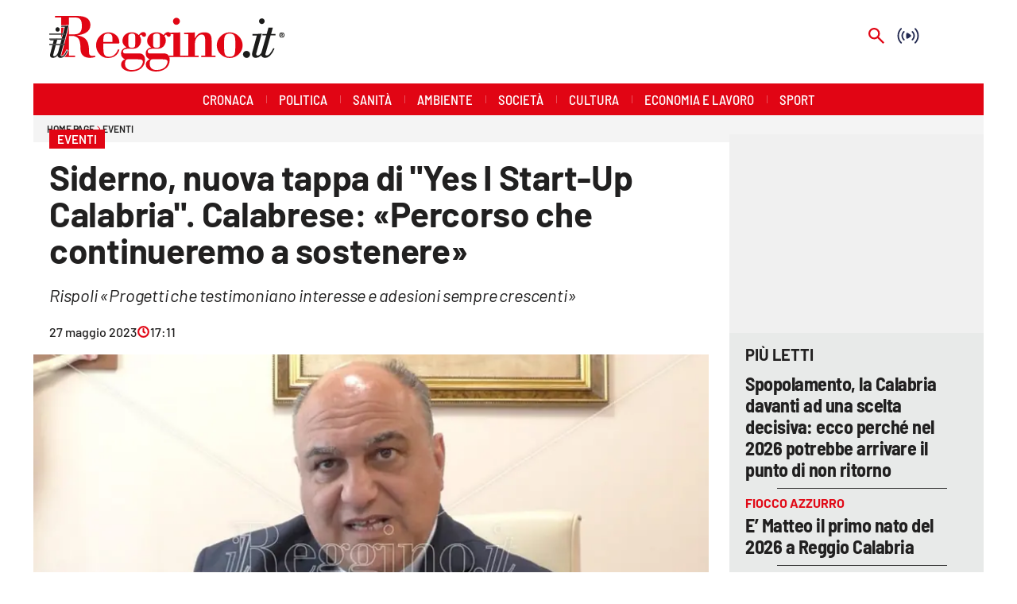

--- FILE ---
content_type: application/javascript; charset=UTF-8
request_url: https://www.ilreggino.it/_next/static/chunks/pages/%5B...index%5D-47f75b62d768f183.js
body_size: 1911
content:
(self.webpackChunk_N_E=self.webpackChunk_N_E||[]).push([[623],{80577:function(e,t,r){"use strict";r.d(t,{i5:function(){return l},z1:function(){return u}});var n=r(59499),i=r(25298),a=r(79180);function o(e,t){var r=Object.keys(e);if(Object.getOwnPropertySymbols){var n=Object.getOwnPropertySymbols(e);t&&(n=n.filter(function(t){return Object.getOwnPropertyDescriptor(e,t).enumerable})),r.push.apply(r,n)}return r}function s(e){for(var t=1;t<arguments.length;t++){var r=null!=arguments[t]?arguments[t]:{};t%2?o(Object(r),!0).forEach(function(t){(0,n.Z)(e,t,r[t])}):Object.getOwnPropertyDescriptors?Object.defineProperties(e,Object.getOwnPropertyDescriptors(r)):o(Object(r)).forEach(function(t){Object.defineProperty(e,t,Object.getOwnPropertyDescriptor(r,t))})}return e}function u(e){try{var t=new URL(e),r=a.Z.getAmpBase(t.hostname);return t.hostname=r,t.pathname="/amp"+t.pathname,t.toString()}catch(n){return e}}function l(e,t){try{var r=new URL(e),n=new URL(t);return r.host=n.host,r.toString()}catch(i){return e}}var c=s(s({},i.ZP),{},{useAmpUrl:u,isLegacyUrl:function(e){return/_\d+$/.test(e)||/\/\d{4}(?:\/\d{2}){2}/.test(e)||/\/[0-9]+(?:(?!\/)[\s\S])+/.test(e)},getCurrentLeafUrl:l,getTagPageRedirect:function(){var e=arguments.length>0&&void 0!==arguments[0]?arguments[0]:"";if(!e)return null;try{var t=new URL(e),r=t.pathname.split("/").filter(Boolean);if("tag"!==r[0])return null;var n=r.at(-1),i=n.replace(/^-+|-+$/g,"");if(i===n)return null;return t.pathname=t.pathname.replace(n,i),t.toString()}catch(a){return null}},isCatanzaroLegacyRedirect:function(e,t){if(!a.Z.getHostName(e).isCatanzaro)return!1;var r=t.split("?")[0],n=r.split("/").find(Boolean);return!("/"===r||["tag","author","search"].includes(n))}});t.ZP=c},26582:function(e,t,r){"use strict";r.r(t),r.d(t,{__N_SSP:function(){return C},config:function(){return T},default:function(){return U}});var n=r(27812),i=r(16835),a=r(92432),o=r(9008),s=r.n(o),u=r(43632),l=r(78068),c=r(65771),p=r(91655),f=r(23036),d=r(75392),h=r(52336),g=r(3124),v=r(22858),j=r(87241),m=r(63359),y=r(10027),O=r(77189),b=r(93791),P=r(20315),Z=r(86726),x=r(23721),_=r(30880),w=r(32390),L=r(79180),E=r(80577),N=r(47141),S=r(85893);function R(){var e,t,r=(0,N.Tk)().pedigree,n=(null==r?void 0:null===(e=r.leaf)||void 0===e?void 0:e.url)||"",i=(0,E.z1)(n);if((null==r?void 0:null===(t=r.leaf)||void 0===t?void 0:t.articleType)!=="LONG_FORM")return(0,S.jsx)(s(),{children:(0,S.jsx)("link",{rel:"amphtml",href:i})})}var C=!0,T={amp:"hybrid"},U=function e(){var t=(0,w.v)(),r=t.customCss,o=t.host,N=m.Z.usePrepareQuery(e),C=y.Z.preFetch(N),T=N.siteId,U=N.pageNumber,k=N.skip,D=N.contentPath,A=N.isMobile,I=N.previewContext,B=N.absoluteUrls,M=(0,a.aM)({query:u.N,errorPolicy:"all",pause:k||C,variables:{path:D,siteId:T,offset:(U-1)*20,limit:20,preview:null==I?void 0:I.previewDataString,absolute:B,siteLogoHeight:2*Z.Z.siteLogo.height}}),H=(0,i.Z)(M,1)[0];if(C)return C;var z=H.data,F=H.error,G=(0,v.H)({result:H,skip:k,error:F||!(null!=z&&z.page.leaf)}),V=G.stopRender,X=G.errorContent;if(V)return X;var $=z.page,q=$.site,Q=$.section,J=$.leaf,K=(0,j.uH)(J,Q,q,U),W=K.isLeaf,Y=K.sectionStyles,ee=K.classNames,et=K.oneCMSId,er=O.Z.getPageName(K),en=er?(0,n.Z)(er).join(" "):"",ei=L.Z.getMultisiteEnvs(o),ea=(0,E.i5)(null==J?void 0:J.url,ei.canonicalBase);return K.currentLeafUrl=ea,_.Z.setPropertyValue("data",z),_.Z.setPropertyValue("pedigree",K),(0,S.jsxs)(x.Z,{children:[(0,S.jsx)(s(),{children:et&&(0,S.jsx)("meta",{name:"onecmsid",content:et})}),!W&&(0,S.jsx)(P.d,{}),W&&(0,S.jsx)(R,{}),(0,S.jsx)("style",{dangerouslySetInnerHTML:{__html:r}}),(0,S.jsx)(d.Z,{}),(0,S.jsx)(g.Z,{}),(0,S.jsx)(p.P,{page:$}),(0,S.jsx)(f.Z,{position:"OUTOFPAGE"}),A&&(0,S.jsx)(f.Z,{position:"INTERSTITIAL"}),(0,S.jsx)(f.Z,{position:A?"MOBILE_LEADERBOARD":"LEADERBOARD"}),(0,S.jsx)(l.p5,{}),(0,S.jsx)(h.T3,{pageContainerClassNames:en,className:(0,n.Z)(ee).join(" "),colorScheme:Y.colorScheme,children:(0,S.jsx)(b.Z,{})}),(0,S.jsx)(c.if,{})]})}},83649:function(e,t,r){(window.__NEXT_P=window.__NEXT_P||[]).push(["/[...index]",function(){return r(26582)}])}},function(e){e.O(0,[544,576,260,774,888,179],function(){return e(e.s=83649)}),_N_E=e.O()}]);

--- FILE ---
content_type: image/svg+xml
request_url: https://www.ilreggino.it/graphics/logo_reggino.svg
body_size: 4057
content:
<svg id="Livello_1" data-name="Livello 1" xmlns="http://www.w3.org/2000/svg" viewBox="0 0 1280.67029 302.67468"><path d="M107.46664,215.76405h33.22v8.38973H31.29393v-8.38973H64.5148V8.38778H31.29393V0H143.70685c36.57617,0,80.199,4.36148,80.199,51.00456,0,37.91832-39.93159,51.00456-71.13919,54.36077v.67192c52.34749,8.05285,64.0925,36.2393,64.0925,90.93707,0,11.744,1.00618,25.1671,33.22,19.12479v8.05467c-9.3958,2.3491-18.79066,4.0263-28.52255,4.0263-33.89188,0-51.67648-17.11438-51.67648-51.33961,0-27.8514-4.69744-48.65715-13.42221-56.03978-9.39576-8.05273-20.13372-12.07916-30.53569-12.07916h-18.4556Zm0-115.43212h27.51543c30.20064,0,42.61665-14.4284,42.61665-44.629,0-37.58326-11.07388-47.31513-40.93856-47.31513H107.46664Z" style="fill:#e10514"/><path d="M294.71182,149.99423v26.84625c0,23.48822,1.34217,45.63613,29.86466,45.63613,24.161,0,42.61667-17.44956,49.32831-40.26755h8.38867c-8.7248,32.54987-31.87876,46.97813-64.42768,46.97813-36.57617,0-63.08542-35.234-63.08542-69.46109,0-36.91133,30.20063-70.46817,66.7768-70.46817,31.20682,0,60.06531,21.47586,60.06531,54.69776,0,7.04564-3.02027,6.03854-8.38883,6.03854Zm48.99234-8.38778c0-22.48295,5.70441-45.636-24.16012-45.636-27.85242,0-24.83219,24.4952-24.83219,45.636Z" style="fill:#e10514"/><path d="M477.928,204.692c15.77133,0,27.51633-2.34924,36.91214,10.737,5.03351,7.04759,6.37555,15.77042,6.37555,24.16014,0,43.28873-36.24112,63.08554-75.16547,63.08554-22.81811,0-55.03192-10.73883-55.03192-38.59036,0-13.08624,10.06693-23.82327,21.47586-28.18657-13.42313-5.03339-21.8118-15.43536-21.8118-30.53567,0-20.1337,12.416-29.19353,30.20063-34.22692-12.75119-8.05469-22.483-19.12675-22.483-34.89729,0-29.5304,23.49-46.98,51.0055-46.98,15.43628,0,26.84533,5.03341,38.25427,15.10032,6.71072-8.05272,12.75119-16.44246,24.49521-16.44246,8.05377,0,14.76526,5.3704,14.76526,13.75817q0,12.07931-12.08008,12.081c-8.05365,0-11.07388-11.41076-13.75818-11.41076-3.69125,0-6.71149,4.69835-9.05981,7.04758,5.70452,6.71241,8.05273,15.43537,8.05273,24.83206,0,15.10032-8.05273,31.2059-21.47583,38.92358-13.75729,7.7177-30.87167,5.37027-44.965,5.37027-9.73083,0-32.21377.672-32.21377,15.10031,0,8.38973,6.04049,11.074,13.42221,11.074Zm-52.01172,31.541c-11.745,0-13.42221,16.1091-13.42221,25.16712,0,21.1408,14.7644,32.88491,34.89807,32.88491,27.18039,0,52.34763-8.05273,61.07239-37.24627,5.70453-19.12676-8.05365-20.80576-25.50318-20.80576Zm5.03351-79.86123c0,12.07916,5.03338,16.77568,17.78445,16.77568,14.42932,0,19.12674-3.01934,19.12674-16.77568v-46.645c0-11.07219-6.37555-13.75635-17.7846-13.75635-14.09324,0-19.12662,6.71059-19.12662,13.75635Z" style="fill:#e10514"/><path d="M612.48682,204.692c15.7713,0,27.51635-2.34924,36.91217,10.737,5.03351,7.04759,6.37561,15.77042,6.37561,24.16014,0,43.28873-36.24115,63.08554-75.16559,63.08554-22.818,0-55.03192-10.73883-55.03192-38.59036,0-13.08624,10.06689-23.82327,21.476-28.18657-13.4231-5.03339-21.812-15.43536-21.812-30.53567,0-20.1337,12.416-29.19353,30.20062-34.22692-12.7511-8.05469-22.483-19.12675-22.483-34.89729,0-29.5304,23.49-46.98,51.00549-46.98,15.43628,0,26.84534,5.03341,38.25428,15.10032,6.71069-8.05272,12.75122-16.44246,24.49536-16.44246,8.05359,0,14.76513,5.3704,14.76513,13.75817q0,12.07931-12.08,12.081c-8.05365,0-11.07392-11.41076-13.75824-11.41076-3.69123,0-6.71149,4.69835-9.05982,7.04758,5.70453,6.71241,8.05286,15.43537,8.05286,24.83206,0,15.10032-8.05286,31.2059-21.476,38.92358-13.75727,7.7177-30.87165,5.37027-44.96485,5.37027-9.731,0-32.21393.672-32.21393,15.10031,0,8.38973,6.04047,11.074,13.42225,11.074Zm-52.01166,31.541c-11.74487,0-13.42206,16.1091-13.42206,25.16712,0,21.1408,14.76422,32.88491,34.89807,32.88491,27.18042,0,52.34748-8.05273,61.07227-37.24627C648.728,237.912,634.96979,236.233,617.52026,236.233Zm5.03351-79.86123c0,12.07916,5.03338,16.77568,17.7846,16.77568,14.4292,0,19.12659-3.01934,19.12659-16.77568v-46.645c0-11.07219-6.37555-13.75635-17.78461-13.75635-14.0932,0-19.12658,6.71059-19.12658,13.75635Z" style="fill:#e10514"/><path d="M651.74725,224.15379v-8.38972h24.49616V99.65989H651.74725V91.27211c19.79871.6701,40.26758-.67022,60.73725-1.34214V215.76405h24.83038v8.38973ZM691.67981,48.32028c-10.40289,0-18.12054-10.402-18.12054-20.13371,0-9.06165,9.05969-18.11965,18.12054-18.11965,9.73083,0,19.79773,8.05273,19.79773,18.11965C711.47754,39.5955,703.08966,48.32028,691.67981,48.32028Z" style="fill:#e10514"/><path d="M792.6864,121.47274h.67011c10.73883-20.80575,25.83917-32.21482,49.99932-32.21482,44.63086,0,40.93775,31.20773,40.93775,64.42769v62.07844h21.14081v8.38973h-77.849v-8.38973h21.139V155.36279c0-31.2059,3.3562-54.02389-19.12677-54.02389-14.42829,0-27.51453,15.43537-32.54792,27.85153-4.36328,11.07205-4.36328,26.50925-4.36328,42.28162v44.292h21.139v8.38972H734.29919V215.764h22.818V99.65989h-22.818V91.27211c17.11255.6701,37.58326-.67022,58.38721-1.34214Z" style="fill:#e10514"/><path d="M982.62042,89.25792c37.91846,0,70.46637,33.22,70.46637,70.80324s-32.54791,69.126-70.46637,69.126c-37.91833,0-70.468-31.54278-70.468-69.126S944.70209,89.25792,982.62042,89.25792Zm0,6.71254c-32.88476,0-30.53747,26.17238-30.53747,64.0907,0,43.62375.67193,62.41545,30.53747,62.41545,29.86377,0,30.53583-18.7917,30.53583-62.41545C1013.15625,122.14284,1015.50531,95.97046,982.62042,95.97046Z" style="fill:#e10514"/><path d="M1054.94385,209.36079a18.1516,18.1516,0,0,1,5.48877-13.50477,18.812,18.812,0,0,1,13.739-5.40347,19.368,19.368,0,0,1,13.89417,5.40347,17.91551,17.91551,0,0,1,5.656,13.50477,18.35852,18.35852,0,0,1-5.73633,13.58277,19.39006,19.39006,0,0,1-33.04138-12.86679q-.007-.358-.00012-.716Z" style="fill:#1c1c1b"/><path d="M1106.99255,193.03851l23.36927-85.95549h-24.34656V98.84161q14.38092,0,27.2251-.72479,12.84136-.72935,23.99182-2.34468L1127.273,204.511q-.32172,1.45029-.48291,2.42217a10.3271,10.3271,0,0,0-.16126,1.7781,6.75606,6.75606,0,0,0,2.33631,5.08834,7.87108,7.87108,0,0,0,5.55859,2.1806q7.895,0,17.00415-10.097,9.12012-10.09419,16.6875-27.71115l6.62219,3.0722q-7.75049,21.49025-21.56945,34.41367-13.80836,12.9264-28.68018,12.925-9.201,0-14.86145-5.33029-5.65539-5.33354-5.6554-14.21979a34.62842,34.62842,0,0,1,.73035-6.38022Q1105.52649,198.85792,1106.99255,193.03851Zm35.2118-164.3191A14.71792,14.71792,0,0,1,1146.7,17.81675a15.18434,15.18434,0,0,1,11.09082-4.44442,14.43488,14.43488,0,0,1,10.76856,4.44442,15.008,15.008,0,0,1,4.34484,10.90266,15.11169,15.11169,0,0,1-4.42565,10.98911,14.38721,14.38721,0,0,1-10.68763,4.5219,15.11254,15.11254,0,0,1-11.01062-4.5219,14.87037,14.87037,0,0,1-4.57592-10.9891Z" style="fill:#1c1c1b"/><path d="M1156.53906,195.13892l25.52771-89.35h-21.80554V98.84161H1184.011l9.69445-35.05836h23.74476l-9.52784,35.05836h24.07251v6.94732h-26.49463L1178.35547,202.733a22.6552,22.6552,0,0,0-1.29407,6.94733,5.31877,5.31877,0,0,0,1.93884,4.44156,8.946,8.946,0,0,0,5.65528,1.536q7.7589,0,16.4779-10.01887,8.725-10.0143,18.90552-30.37253l6.62244,2.90552q-11.4721,25.36943-23.99182,37.889-12.52735,12.52306-26.575,12.5219-9.861,0-15.99438-5.1692a16.71111,16.71111,0,0,1-6.13892-13.41114,36.61934,36.61934,0,0,1,.64453-6.38035Q1155.25,199.98416,1156.53906,195.13892Z" style="fill:#1c1c1b"/><path d="M19.83918,231.87331c-9.29918,0-19.308-5.18445-19.308-16.564,0-4.2215,2.003-12.44742,2.617-14.86658l16.808-64.42938H0l3.97382-12.92974h7.36792c6.87544,0,23.942-1.48759,33.08467-2.42476l5.1614-.53011-23.0546,86.60489c-.24481,1.01074-.59926,2.15963-.95644,3.30476a21.01179,21.01179,0,0,0-1.14148,4.78676c.17774.40315,1.64411,1.13588,3.40594,1.13588,6.30939,0,14.70081-10.86594,21.3765-27.68393l1.28511-3.23654,11.25983,4.1073-1.0576,3.28262C52.26923,218.60292,38.5203,231.87331,19.83918,231.87331ZM45.2917,89.33892c-8.58206,0-15.05435-6.69223-15.05435-15.5661,0-8.8757,6.61214-15.82758,15.05435-15.82758,8.45314,0,15.07453,6.95188,15.07453,15.82758C60.36623,82.64669,53.88574,89.33892,45.2917,89.33892Z" style="fill:#fff"/><path d="M57.29507,191.33086c-7.00343,21.73069-18.74977,36.95951-37.45617,36.95951-7.73995,0-15.72614-3.9983-15.72614-12.981,0-3.25751,1.4932-9.98762,2.508-13.98591l17.971-68.89246H4.84863l1.77211-5.76548h4.721c7.01438,0,23.97562-1.4717,33.45019-2.44351L23.07218,205.81068c-.73091,3.00776-2.21862,6.499-2.21862,9.01516,0,3.24656,3.97472,4.71827,6.98743,4.71827,10.2423,0,19.46425-16.73857,24.70612-29.94514ZM33.81924,73.77308c0-6.75642,4.995-12.24584,11.47208-12.24584,6.49858,0,11.49343,5.48941,11.49343,12.24584,0,6.977-4.99485,11.98241-11.49343,11.98241-6.47712,0-11.47208-5.0054-11.47208-11.9824" style="fill:#1c1c1b"/><path d="M60.797,231.87331c-6.98769,0-14.39882-2.94017-17.64643-9.25321a33.57936,33.57936,0,0,1-23.31138,9.25321c-9.29463,0-19.298-5.18445-19.298-16.564,0-4.25835,1.9957-12.45653,2.60694-14.86658l16.808-64.42938H0l3.97382-12.92974h7.36792c6.87544,0,23.942-1.48759,33.08467-2.42476l5.1614-.53011-23.0546,86.60489c-.24481,1.01074-.59926,2.15963-.95644,3.30476a21.01179,21.01179,0,0,0-1.14148,4.78676c.17774.40315,1.64411,1.13588,3.40594,1.13588,4.90461,0,11.005-6.3793,16.76566-17.52313L80.10605,63.39116H59.42359l3.96106-12.939H75.49688a266.22387,266.22387,0,0,0,27.08741-1.02546l7.17091-.60564L67.4745,206.73744c-.24663.9959-.59275,2.11342-.94159,3.22913A21.26387,21.26387,0,0,0,65.372,214.8252c.17681.40315,1.64318,1.13587,3.40593,1.13587,6.36277,0,14.24791-10.28593,23.43574-30.57252l1.37066-3.0248,11.27,4.10912-1.27117,3.38576C93.26221,217.34372,78.46662,231.87331,60.797,231.87331Z" style="fill:#fff"/><path d="M68.7781,219.54411c-3.0183,0-6.98756-1.47171-6.98756-4.71827,0-2.51618,1.47679-6.00742,2.22358-9.01517L104.97755,52.8134a269.97975,269.97975,0,0,1-29.4804,1.2216h-9.4635l-1.767,5.77367H84.75112L47.9713,199.72839C42.68111,210.062,35.554,219.54411,27.841,219.54411c-3.01271,0-6.98743-1.47171-6.98743-4.71827,0-2.51618,1.48771-6.00742,2.21862-9.01517L44.79193,124.222c-9.47457.97181-26.43581,2.44351-33.45019,2.44351h-4.721L4.84863,132.431H24.59181L6.62074,201.32343c-1.01478,3.9983-2.49741,10.72842-2.49741,13.98591,0,8.98273,7.97562,12.981,15.71557,12.981,10.49468,0,18.7064-4.8981,25.20539-12.92218.06432,8.9343,8.02421,12.92218,15.75244,12.92218,17.4558,0,30.437-15.73367,39.43287-39.69068l-4.75291-1.73188C88.25825,202.80556,79.00442,219.54411,68.7781,219.54411Z" style="fill:#1c1c1b"/><path d="M1266.62927,90.08451a14.041,14.041,0,1,1-14.041,14.041,14.041,14.041,0,0,1,14.041-14.041Zm0,24.73681c5.5625,0,9.9961-4.43359,9.9961-10.6958,0-6.22314-4.4336-10.69629-9.9961-10.69629-5.63965,0-9.99609,4.47315-9.99609,10.69629C1256.63318,110.3877,1260.98962,114.82132,1266.62927,114.82132ZM1261.223,96.502h5.40625c3.61719,0,5.75684,1.08935,5.75684,4.51172a3.64213,3.64213,0,0,1-3.25928,3.98834l-.00012,0q-.15894.016-.31873.018l3.81153,6.53417h-3.57813l-3.3457-6.37841h-1.36133v6.37841H1261.223Zm3.11133,6.10644h2.334c1.55567,0,2.60645-.272,2.60645-1.90577,0-1.439-1.63379-1.6333-2.95605-1.6333h-1.98438Z" style="fill:#1c1c1b"/></svg>

--- FILE ---
content_type: image/svg+xml
request_url: https://www.ilreggino.it/graphics/newsletter-graphic.svg
body_size: 802
content:
<?xml version="1.0" encoding="UTF-8"?>
<svg id="Layer_1" data-name="Layer 1" xmlns="http://www.w3.org/2000/svg" viewBox="0 0 308.45 244.23">
  <defs>
    <style>
      .cls-1 {
        fill: #171716;
        stroke-width: 0px;
      }

      .cls-2 {
        fill: none;
        stroke: #707071;
        stroke-dasharray: 0 0 6 4;
        stroke-miterlimit: 4;
        stroke-width: 2px;
      }
    </style>
  </defs>
  <path id="Path_2917" data-name="Path 2917" class="cls-1" d="M94.24,1l-.17-.37c-.04-.05-.08-.11-.13-.15l-.08-.09c-.12-.11-.25-.2-.39-.27-.15-.07-.3-.11-.46-.12-.06,0-.11,0-.17,0-.06,0-.13,0-.19,0L13.26,12.64c-.79.13-1.33.87-1.2,1.66.06.39.29.75.62.97l12.4,8.43,4.27,21.33c.12.6.61,1.07,1.22,1.15.15.02.3.02.45-.01l.02.04,15.37-7.03,17.03,11.91c.24.17.53.26.83.26.1,0,.21-.01.31-.03.39-.09.74-.33.94-.68L94.12,2.18l.08-.18.06-.14c.05-.15.07-.31.07-.47,0-.14-.03-.27-.09-.4ZM74.45,5.84l-47.85,15.39-9.27-6.3,57.12-9.09ZM88.95,5.22l-25.15,42.59-23.33-16.32L88.95,5.22ZM36.7,30.32c-.11.1-.21.22-.28.36l-5.06,9.74-3.32-16.59L78.45,7.61l-41.43,22.46-.34.21.03.04ZM33.99,41.66l4.25-8.19,5.4,3.77-9.65,4.42Z"/>
  <path id="Path_2918" data-name="Path 2918" class="cls-1" d="M308.17,205.77l-22.62-30.93c-.39-.53-1.09-.74-1.71-.5l-37.69,14.56c-.43.17-.76.53-.89.98l-9.88,35.87c-.21.78.24,1.58,1.02,1.8l59.53,16.64c.77.22,1.58-.23,1.8-1l10.66-36.13c.13-.44.05-.91-.22-1.28ZM304.73,209.12l-8.98,30.46-15.64-20.57,24.62-9.89ZM271.84,209.96l-5.91,2.52-16.88-21.57,34.8-13.44,20.84,28.51-26.43,10.62-4.69-6.17c-.28-.36-.71-.58-1.17-.58-.2,0-.39.04-.57.12h0ZM271.94,213.1l20.58,27.08-50.84-14.21,30.26-12.87ZM263.14,213.66l-24.23,10.31,8.4-30.52,15.83,20.22Z"/>
  <path id="Path_2919" data-name="Path 2919" class="cls-2" d="M239.83,189.24s-77.83-11.74-152.61,4.58C12.44,210.14-3.18,151.96,1.86,117.2,6.91,82.45,29.56,47.43,29.56,47.43"/>
</svg>

--- FILE ---
content_type: application/javascript; charset=UTF-8
request_url: https://www.ilreggino.it/_next/static/e77kCrfJoOp4Nl4L4MGG2/_buildManifest.js
body_size: 558
content:
self.__BUILD_MANIFEST=function(e,s,a,t,c){return{__rewrites:{beforeFiles:[],afterFiles:[{source:"/:nextInternalLocale(it)/robots.txt",destination:"/:nextInternalLocale/api/robots"},{source:"/:nextInternalLocale(it)/ads.txt",destination:"/:nextInternalLocale/api/ads"}],fallback:[]},"/":[e,s,a,t,c,"static/chunks/pages/index-96ae84769880eaf8.js"],"/_error":["static/chunks/pages/_error-9c7a64dc41a16fc5.js"],"/article/[...index]":[e,s,a,t,"static/chunks/pages/article/[...index]-3decf9df771a37c8.js"],"/author/[...path]":[e,s,a,t,"static/chunks/pages/author/[...path]-30d0bd2e43dfca40.js"],"/footer":[e,s,a,t,c,"static/chunks/pages/footer-774e6517e59e6d1f.js"],"/header":[e,s,a,t,c,"static/chunks/pages/header-e0437e0fdbfd594c.js"],"/headerfooter":[e,s,a,t,c,"static/chunks/pages/headerfooter-b5bc82aa17c277e4.js"],"/media/[...index]":[e,s,a,t,"static/chunks/pages/media/[...index]-68e537cf7b07ab54.js"],"/newsletter":[e,s,a,t,"static/chunks/pages/newsletter-d6bb4135895f66af.js"],"/pages/browse":[e,s,a,t,c,"static/chunks/pages/pages/browse-3deb7c18fd73ead4.js"],"/pages/subscribe":[e,s,a,t,c,"static/chunks/pages/pages/subscribe-fabd92fef0df119a.js"],"/pages/[...index]":[e,s,a,t,c,"static/chunks/pages/pages/[...index]-b32b5480a2673a8b.js"],"/search":[e,s,a,t,"static/chunks/pages/search-ce36d56af8dd1f30.js"],"/section/[...index]":[e,s,a,t,"static/chunks/pages/section/[...index]-c53ca1934e3c4ab5.js"],"/tag-web-view/[...index]":[e,s,a,t,"static/chunks/pages/tag-web-view/[...index]-c919e8b6e6ba85de.js"],"/[...index]":[e,s,a,t,"static/chunks/pages/[...index]-47f75b62d768f183.js"],sortedPages:["/","/_app","/_error","/article/[...index]","/author/[...path]","/footer","/header","/headerfooter","/media/[...index]","/newsletter","/pages/browse","/pages/subscribe","/pages/[...index]","/search","/section/[...index]","/tag-web-view/[...index]","/[...index]"]}}("static/chunks/d6e1aeb5-6c0ff0f0e0509920.js","static/css/2130a61e7697989d.css","static/chunks/576-511f7461f1bf4f4c.js","static/chunks/260-4c1bc762c613d6fa.js","static/chunks/63-8e4e0fd4bd71ecf5.js"),self.__BUILD_MANIFEST_CB&&self.__BUILD_MANIFEST_CB();

--- FILE ---
content_type: image/svg+xml
request_url: https://amp.ilreggino.it/assets/logo/logo-color.svg
body_size: 4331
content:
<svg id="Livello_1" data-name="Livello 1" xmlns="http://www.w3.org/2000/svg" viewBox="0 0 1280.67029 302.67468"><path d="M107.46664,215.76405h33.22v8.38973H31.29393v-8.38973H64.5148V8.38778H31.29393V0H143.70685c36.57617,0,80.199,4.36148,80.199,51.00456,0,37.91832-39.93159,51.00456-71.13919,54.36077v.67192c52.34749,8.05285,64.0925,36.2393,64.0925,90.93707,0,11.744,1.00618,25.1671,33.22,19.12479v8.05467c-9.3958,2.3491-18.79066,4.0263-28.52255,4.0263-33.89188,0-51.67648-17.11438-51.67648-51.33961,0-27.8514-4.69744-48.65715-13.42221-56.03978-9.39576-8.05273-20.13372-12.07916-30.53569-12.07916h-18.4556Zm0-115.43212h27.51543c30.20064,0,42.61665-14.4284,42.61665-44.629,0-37.58326-11.07388-47.31513-40.93856-47.31513H107.46664Z" style="fill:#e10514"/><path d="M294.71182,149.99423v26.84625c0,23.48822,1.34217,45.63613,29.86466,45.63613,24.161,0,42.61667-17.44956,49.32831-40.26755h8.38867c-8.7248,32.54987-31.87876,46.97813-64.42768,46.97813-36.57617,0-63.08542-35.234-63.08542-69.46109,0-36.91133,30.20063-70.46817,66.7768-70.46817,31.20682,0,60.06531,21.47586,60.06531,54.69776,0,7.04564-3.02027,6.03854-8.38883,6.03854Zm48.99234-8.38778c0-22.48295,5.70441-45.636-24.16012-45.636-27.85242,0-24.83219,24.4952-24.83219,45.636Z" style="fill:#e10514"/><path d="M477.928,204.692c15.77133,0,27.51633-2.34924,36.91214,10.737,5.03351,7.04759,6.37555,15.77042,6.37555,24.16014,0,43.28873-36.24112,63.08554-75.16547,63.08554-22.81811,0-55.03192-10.73883-55.03192-38.59036,0-13.08624,10.06693-23.82327,21.47586-28.18657-13.42313-5.03339-21.8118-15.43536-21.8118-30.53567,0-20.1337,12.416-29.19353,30.20063-34.22692-12.75119-8.05469-22.483-19.12675-22.483-34.89729,0-29.5304,23.49-46.98,51.0055-46.98,15.43628,0,26.84533,5.03341,38.25427,15.10032,6.71072-8.05272,12.75119-16.44246,24.49521-16.44246,8.05377,0,14.76526,5.3704,14.76526,13.75817q0,12.07931-12.08008,12.081c-8.05365,0-11.07388-11.41076-13.75818-11.41076-3.69125,0-6.71149,4.69835-9.05981,7.04758,5.70452,6.71241,8.05273,15.43537,8.05273,24.83206,0,15.10032-8.05273,31.2059-21.47583,38.92358-13.75729,7.7177-30.87167,5.37027-44.965,5.37027-9.73083,0-32.21377.672-32.21377,15.10031,0,8.38973,6.04049,11.074,13.42221,11.074Zm-52.01172,31.541c-11.745,0-13.42221,16.1091-13.42221,25.16712,0,21.1408,14.7644,32.88491,34.89807,32.88491,27.18039,0,52.34763-8.05273,61.07239-37.24627,5.70453-19.12676-8.05365-20.80576-25.50318-20.80576Zm5.03351-79.86123c0,12.07916,5.03338,16.77568,17.78445,16.77568,14.42932,0,19.12674-3.01934,19.12674-16.77568v-46.645c0-11.07219-6.37555-13.75635-17.7846-13.75635-14.09324,0-19.12662,6.71059-19.12662,13.75635Z" style="fill:#e10514"/><path d="M612.48682,204.692c15.7713,0,27.51635-2.34924,36.91217,10.737,5.03351,7.04759,6.37561,15.77042,6.37561,24.16014,0,43.28873-36.24115,63.08554-75.16559,63.08554-22.818,0-55.03192-10.73883-55.03192-38.59036,0-13.08624,10.06689-23.82327,21.476-28.18657-13.4231-5.03339-21.812-15.43536-21.812-30.53567,0-20.1337,12.416-29.19353,30.20062-34.22692-12.7511-8.05469-22.483-19.12675-22.483-34.89729,0-29.5304,23.49-46.98,51.00549-46.98,15.43628,0,26.84534,5.03341,38.25428,15.10032,6.71069-8.05272,12.75122-16.44246,24.49536-16.44246,8.05359,0,14.76513,5.3704,14.76513,13.75817q0,12.07931-12.08,12.081c-8.05365,0-11.07392-11.41076-13.75824-11.41076-3.69123,0-6.71149,4.69835-9.05982,7.04758,5.70453,6.71241,8.05286,15.43537,8.05286,24.83206,0,15.10032-8.05286,31.2059-21.476,38.92358-13.75727,7.7177-30.87165,5.37027-44.96485,5.37027-9.731,0-32.21393.672-32.21393,15.10031,0,8.38973,6.04047,11.074,13.42225,11.074Zm-52.01166,31.541c-11.74487,0-13.42206,16.1091-13.42206,25.16712,0,21.1408,14.76422,32.88491,34.89807,32.88491,27.18042,0,52.34748-8.05273,61.07227-37.24627C648.728,237.912,634.96979,236.233,617.52026,236.233Zm5.03351-79.86123c0,12.07916,5.03338,16.77568,17.7846,16.77568,14.4292,0,19.12659-3.01934,19.12659-16.77568v-46.645c0-11.07219-6.37555-13.75635-17.78461-13.75635-14.0932,0-19.12658,6.71059-19.12658,13.75635Z" style="fill:#e10514"/><path d="M651.74725,224.15379v-8.38972h24.49616V99.65989H651.74725V91.27211c19.79871.6701,40.26758-.67022,60.73725-1.34214V215.76405h24.83038v8.38973ZM691.67981,48.32028c-10.40289,0-18.12054-10.402-18.12054-20.13371,0-9.06165,9.05969-18.11965,18.12054-18.11965,9.73083,0,19.79773,8.05273,19.79773,18.11965C711.47754,39.5955,703.08966,48.32028,691.67981,48.32028Z" style="fill:#e10514"/><path d="M792.6864,121.47274h.67011c10.73883-20.80575,25.83917-32.21482,49.99932-32.21482,44.63086,0,40.93775,31.20773,40.93775,64.42769v62.07844h21.14081v8.38973h-77.849v-8.38973h21.139V155.36279c0-31.2059,3.3562-54.02389-19.12677-54.02389-14.42829,0-27.51453,15.43537-32.54792,27.85153-4.36328,11.07205-4.36328,26.50925-4.36328,42.28162v44.292h21.139v8.38972H734.29919V215.764h22.818V99.65989h-22.818V91.27211c17.11255.6701,37.58326-.67022,58.38721-1.34214Z" style="fill:#e10514"/><path d="M982.62042,89.25792c37.91846,0,70.46637,33.22,70.46637,70.80324s-32.54791,69.126-70.46637,69.126c-37.91833,0-70.468-31.54278-70.468-69.126S944.70209,89.25792,982.62042,89.25792Zm0,6.71254c-32.88476,0-30.53747,26.17238-30.53747,64.0907,0,43.62375.67193,62.41545,30.53747,62.41545,29.86377,0,30.53583-18.7917,30.53583-62.41545C1013.15625,122.14284,1015.50531,95.97046,982.62042,95.97046Z" style="fill:#e10514"/><path d="M1054.94385,209.36079a18.1516,18.1516,0,0,1,5.48877-13.50477,18.812,18.812,0,0,1,13.739-5.40347,19.368,19.368,0,0,1,13.89417,5.40347,17.91551,17.91551,0,0,1,5.656,13.50477,18.35852,18.35852,0,0,1-5.73633,13.58277,19.39006,19.39006,0,0,1-33.04138-12.86679q-.007-.358-.00012-.716Z" style="fill:#1c1c1b"/><path d="M1106.99255,193.03851l23.36927-85.95549h-24.34656V98.84161q14.38092,0,27.2251-.72479,12.84136-.72935,23.99182-2.34468L1127.273,204.511q-.32172,1.45029-.48291,2.42217a10.3271,10.3271,0,0,0-.16126,1.7781,6.75606,6.75606,0,0,0,2.33631,5.08834,7.87108,7.87108,0,0,0,5.55859,2.1806q7.895,0,17.00415-10.097,9.12012-10.09419,16.6875-27.71115l6.62219,3.0722q-7.75049,21.49025-21.56945,34.41367-13.80836,12.9264-28.68018,12.925-9.201,0-14.86145-5.33029-5.65539-5.33354-5.6554-14.21979a34.62842,34.62842,0,0,1,.73035-6.38022Q1105.52649,198.85792,1106.99255,193.03851Zm35.2118-164.3191A14.71792,14.71792,0,0,1,1146.7,17.81675a15.18434,15.18434,0,0,1,11.09082-4.44442,14.43488,14.43488,0,0,1,10.76856,4.44442,15.008,15.008,0,0,1,4.34484,10.90266,15.11169,15.11169,0,0,1-4.42565,10.98911,14.38721,14.38721,0,0,1-10.68763,4.5219,15.11254,15.11254,0,0,1-11.01062-4.5219,14.87037,14.87037,0,0,1-4.57592-10.9891Z" style="fill:#1c1c1b"/><path d="M1156.53906,195.13892l25.52771-89.35h-21.80554V98.84161H1184.011l9.69445-35.05836h23.74476l-9.52784,35.05836h24.07251v6.94732h-26.49463L1178.35547,202.733a22.6552,22.6552,0,0,0-1.29407,6.94733,5.31877,5.31877,0,0,0,1.93884,4.44156,8.946,8.946,0,0,0,5.65528,1.536q7.7589,0,16.4779-10.01887,8.725-10.0143,18.90552-30.37253l6.62244,2.90552q-11.4721,25.36943-23.99182,37.889-12.52735,12.52306-26.575,12.5219-9.861,0-15.99438-5.1692a16.71111,16.71111,0,0,1-6.13892-13.41114,36.61934,36.61934,0,0,1,.64453-6.38035Q1155.25,199.98416,1156.53906,195.13892Z" style="fill:#1c1c1b"/><path d="M19.83918,231.87331c-9.29918,0-19.308-5.18445-19.308-16.564,0-4.2215,2.003-12.44742,2.617-14.86658l16.808-64.42938H0l3.97382-12.92974h7.36792c6.87544,0,23.942-1.48759,33.08467-2.42476l5.1614-.53011-23.0546,86.60489c-.24481,1.01074-.59926,2.15963-.95644,3.30476a21.01179,21.01179,0,0,0-1.14148,4.78676c.17774.40315,1.64411,1.13588,3.40594,1.13588,6.30939,0,14.70081-10.86594,21.3765-27.68393l1.28511-3.23654,11.25983,4.1073-1.0576,3.28262C52.26923,218.60292,38.5203,231.87331,19.83918,231.87331ZM45.2917,89.33892c-8.58206,0-15.05435-6.69223-15.05435-15.5661,0-8.8757,6.61214-15.82758,15.05435-15.82758,8.45314,0,15.07453,6.95188,15.07453,15.82758C60.36623,82.64669,53.88574,89.33892,45.2917,89.33892Z" style="fill:#fff"/><path d="M57.29507,191.33086c-7.00343,21.73069-18.74977,36.95951-37.45617,36.95951-7.73995,0-15.72614-3.9983-15.72614-12.981,0-3.25751,1.4932-9.98762,2.508-13.98591l17.971-68.89246H4.84863l1.77211-5.76548h4.721c7.01438,0,23.97562-1.4717,33.45019-2.44351L23.07218,205.81068c-.73091,3.00776-2.21862,6.499-2.21862,9.01516,0,3.24656,3.97472,4.71827,6.98743,4.71827,10.2423,0,19.46425-16.73857,24.70612-29.94514ZM33.81924,73.77308c0-6.75642,4.995-12.24584,11.47208-12.24584,6.49858,0,11.49343,5.48941,11.49343,12.24584,0,6.977-4.99485,11.98241-11.49343,11.98241-6.47712,0-11.47208-5.0054-11.47208-11.9824" style="fill:#1c1c1b"/><path d="M60.797,231.87331c-6.98769,0-14.39882-2.94017-17.64643-9.25321a33.57936,33.57936,0,0,1-23.31138,9.25321c-9.29463,0-19.298-5.18445-19.298-16.564,0-4.25835,1.9957-12.45653,2.60694-14.86658l16.808-64.42938H0l3.97382-12.92974h7.36792c6.87544,0,23.942-1.48759,33.08467-2.42476l5.1614-.53011-23.0546,86.60489c-.24481,1.01074-.59926,2.15963-.95644,3.30476a21.01179,21.01179,0,0,0-1.14148,4.78676c.17774.40315,1.64411,1.13588,3.40594,1.13588,4.90461,0,11.005-6.3793,16.76566-17.52313L80.10605,63.39116H59.42359l3.96106-12.939H75.49688a266.22387,266.22387,0,0,0,27.08741-1.02546l7.17091-.60564L67.4745,206.73744c-.24663.9959-.59275,2.11342-.94159,3.22913A21.26387,21.26387,0,0,0,65.372,214.8252c.17681.40315,1.64318,1.13587,3.40593,1.13587,6.36277,0,14.24791-10.28593,23.43574-30.57252l1.37066-3.0248,11.27,4.10912-1.27117,3.38576C93.26221,217.34372,78.46662,231.87331,60.797,231.87331Z" style="fill:#fff"/><path d="M68.7781,219.54411c-3.0183,0-6.98756-1.47171-6.98756-4.71827,0-2.51618,1.47679-6.00742,2.22358-9.01517L104.97755,52.8134a269.97975,269.97975,0,0,1-29.4804,1.2216h-9.4635l-1.767,5.77367H84.75112L47.9713,199.72839C42.68111,210.062,35.554,219.54411,27.841,219.54411c-3.01271,0-6.98743-1.47171-6.98743-4.71827,0-2.51618,1.48771-6.00742,2.21862-9.01517L44.79193,124.222c-9.47457.97181-26.43581,2.44351-33.45019,2.44351h-4.721L4.84863,132.431H24.59181L6.62074,201.32343c-1.01478,3.9983-2.49741,10.72842-2.49741,13.98591,0,8.98273,7.97562,12.981,15.71557,12.981,10.49468,0,18.7064-4.8981,25.20539-12.92218.06432,8.9343,8.02421,12.92218,15.75244,12.92218,17.4558,0,30.437-15.73367,39.43287-39.69068l-4.75291-1.73188C88.25825,202.80556,79.00442,219.54411,68.7781,219.54411Z" style="fill:#1c1c1b"/><path d="M1266.62927,90.08451a14.041,14.041,0,1,1-14.041,14.041,14.041,14.041,0,0,1,14.041-14.041Zm0,24.73681c5.5625,0,9.9961-4.43359,9.9961-10.6958,0-6.22314-4.4336-10.69629-9.9961-10.69629-5.63965,0-9.99609,4.47315-9.99609,10.69629C1256.63318,110.3877,1260.98962,114.82132,1266.62927,114.82132ZM1261.223,96.502h5.40625c3.61719,0,5.75684,1.08935,5.75684,4.51172a3.64213,3.64213,0,0,1-3.25928,3.98834l-.00012,0q-.15894.016-.31873.018l3.81153,6.53417h-3.57813l-3.3457-6.37841h-1.36133v6.37841H1261.223Zm3.11133,6.10644h2.334c1.55567,0,2.60645-.272,2.60645-1.90577,0-1.439-1.63379-1.6333-2.95605-1.6333h-1.98438Z" style="fill:#1c1c1b"/></svg>

--- FILE ---
content_type: application/javascript; charset=UTF-8
request_url: https://www.ilreggino.it/_next/static/chunks/pages/index-96ae84769880eaf8.js
body_size: 1330
content:
(self.webpackChunk_N_E=self.webpackChunk_N_E||[]).push([[405],{26582:function(e,r,t){"use strict";t.r(r),t.d(r,{__N_SSP:function(){return O},config:function(){return k},default:function(){return I}});var n=t(27812),i=t(16835),s=t(92432),o=t(9008),a=t.n(o),l=t(43632),u=t(78068),c=t(65771),d=t(91655),f=t(23036),p=t(75392),h=t(52336),v=t(3124),g=t(22858),j=t(87241),x=t(63359),_=t(10027),Z=t(77189),m=t(93791),N=t(20315),P=t(86726),E=t(23721),S=t(30880),y=t(32390),C=t(79180),L=t(80577),T=t(47141),b=t(85893);function w(){var e,r,t=(0,T.Tk)().pedigree,n=(null==t?void 0:null===(e=t.leaf)||void 0===e?void 0:e.url)||"",i=(0,L.z1)(n);if((null==t?void 0:null===(r=t.leaf)||void 0===r?void 0:r.articleType)!=="LONG_FORM")return(0,b.jsx)(a(),{children:(0,b.jsx)("link",{rel:"amphtml",href:i})})}var O=!0,k={amp:"hybrid"},I=function e(){var r=(0,y.v)(),t=r.customCss,o=r.host,T=x.Z.usePrepareQuery(e),O=_.Z.preFetch(T),k=T.siteId,I=T.pageNumber,A=T.skip,M=T.contentPath,R=T.isMobile,D=T.previewContext,B=T.absoluteUrls,H=(0,s.aM)({query:l.N,errorPolicy:"all",pause:A||O,variables:{path:M,siteId:k,offset:(I-1)*20,limit:20,preview:null==D?void 0:D.previewDataString,absolute:B,siteLogoHeight:2*P.Z.siteLogo.height}}),F=(0,i.Z)(H,1)[0];if(O)return O;var U=F.data,G=F.error,V=(0,g.H)({result:F,skip:A,error:G||!(null!=U&&U.page.leaf)}),X=V.stopRender,q=V.errorContent;if(X)return q;var z=U.page,Q=z.site,W=z.section,J=z.leaf,K=(0,j.uH)(J,W,Q,I),Y=K.isLeaf,$=K.sectionStyles,ee=K.classNames,er=K.oneCMSId,et=Z.Z.getPageName(K),en=et?(0,n.Z)(et).join(" "):"",ei=C.Z.getMultisiteEnvs(o),es=(0,L.i5)(null==J?void 0:J.url,ei.canonicalBase);return K.currentLeafUrl=es,S.Z.setPropertyValue("data",U),S.Z.setPropertyValue("pedigree",K),(0,b.jsxs)(E.Z,{children:[(0,b.jsx)(a(),{children:er&&(0,b.jsx)("meta",{name:"onecmsid",content:er})}),!Y&&(0,b.jsx)(N.d,{}),Y&&(0,b.jsx)(w,{}),(0,b.jsx)("style",{dangerouslySetInnerHTML:{__html:t}}),(0,b.jsx)(p.Z,{}),(0,b.jsx)(v.Z,{}),(0,b.jsx)(d.P,{page:z}),(0,b.jsx)(f.Z,{position:"OUTOFPAGE"}),R&&(0,b.jsx)(f.Z,{position:"INTERSTITIAL"}),(0,b.jsx)(f.Z,{position:R?"MOBILE_LEADERBOARD":"LEADERBOARD"}),(0,b.jsx)(u.p5,{}),(0,b.jsx)(h.T3,{pageContainerClassNames:en,className:(0,n.Z)(ee).join(" "),colorScheme:$.colorScheme,children:(0,b.jsx)(m.Z,{})}),(0,b.jsx)(c.if,{})]})}},51387:function(e,r,t){"use strict";t.r(r),t.d(r,{config:function(){return s},getServerSideProps:function(){return o}});var n=t(18063),i=t(26582),s={amp:"hybrid"},o=n.ZP.getServerSidePropsWith({cacheControl:!0,fetchApiConnectorData:!0});r.default=i.default},45728:function(e,r,t){(window.__NEXT_P=window.__NEXT_P||[]).push(["/",function(){return t(51387)}])}},function(e){e.O(0,[544,576,260,63,774,888,179],function(){return e(e.s=45728)}),_N_E=e.O()}]);